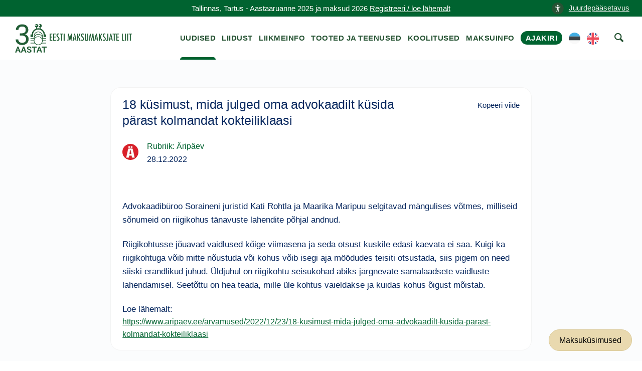

--- FILE ---
content_type: text/html; charset=UTF-8
request_url: https://maksumaksjad.ee/maksu-uudised/18-kusimust-mida-julged-oma-advokaadilt-kusida-parast-kolmandat-kokteiliklaasi/
body_size: 7175
content:
<!doctype html><html lang="et"><head><meta charset="utf-8"><meta http-equiv="x-ua-compatible" content="ie=edge"><meta name="viewport" content="width=device-width, initial-scale=1"><meta name='robots' content='index, follow, max-image-preview:large, max-snippet:-1, max-video-preview:-1' /> <script id="cookieyes" type="text/javascript" src="https://cdn-cookieyes.com/client_data/4ffc9915a7aab6c4a3d4757a/script.js"></script> <title>18 küsimust, mida julged oma advokaadilt küsida pärast kolmandat kokteiliklaasi - Maksumaksja Portaal</title><meta name="description" content="Advokaadibüroo Soraineni juristid Kati Rohtla ja Maarika Maripuu selgitavad mängulises võtmes, milliseid sõnumeid on riigikohus tänavuste lahendite põhjal" /><link rel="canonical" href="https://maksumaksjad.ee/maksu-uudised/18-kusimust-mida-julged-oma-advokaadilt-kusida-parast-kolmandat-kokteiliklaasi/" /><meta property="og:locale" content="et_EE" /><meta property="og:type" content="article" /><meta property="og:title" content="18 küsimust, mida julged oma advokaadilt küsida pärast kolmandat kokteiliklaasi" /><meta property="og:description" content="Advokaadibüroo Soraineni juristid Kati Rohtla ja Maarika Maripuu selgitavad mängulises võtmes, milliseid sõnumeid on riigikohus tänavuste lahendite põhjal" /><meta property="og:url" content="https://maksumaksjad.ee/maksu-uudised/18-kusimust-mida-julged-oma-advokaadilt-kusida-parast-kolmandat-kokteiliklaasi/" /><meta property="og:site_name" content="Maksumaksja Portaal" /><meta property="article:published_time" content="2022-12-27T22:37:21+00:00" /><meta property="article:modified_time" content="2022-12-27T22:37:22+00:00" /><meta property="og:image" content="https://maksumaksjad.ee/wp-content/uploads/2020/05/avatar-eml.png" /><meta property="og:image:width" content="200" /><meta property="og:image:height" content="200" /><meta property="og:image:type" content="image/png" /><meta name="author" content="Kristen" /><meta name="twitter:card" content="summary_large_image" /><meta name="twitter:label1" content="Written by" /><meta name="twitter:data1" content="Kristen" /><meta name="twitter:label2" content="Est. reading time" /><meta name="twitter:data2" content="1 minut" /> <script type="application/ld+json" class="yoast-schema-graph">{"@context":"https://schema.org","@graph":[{"@type":"Article","@id":"https://maksumaksjad.ee/maksu-uudised/18-kusimust-mida-julged-oma-advokaadilt-kusida-parast-kolmandat-kokteiliklaasi/#article","isPartOf":{"@id":"https://maksumaksjad.ee/maksu-uudised/18-kusimust-mida-julged-oma-advokaadilt-kusida-parast-kolmandat-kokteiliklaasi/"},"author":{"name":"Kristen","@id":"https://maksumaksjad.ee/#/schema/person/dd3aa9f0788c4985bc491502b614724a"},"headline":"18 küsimust, mida julged oma advokaadilt küsida pärast kolmandat kokteiliklaasi","datePublished":"2022-12-27T22:37:21+00:00","dateModified":"2022-12-27T22:37:22+00:00","mainEntityOfPage":{"@id":"https://maksumaksjad.ee/maksu-uudised/18-kusimust-mida-julged-oma-advokaadilt-kusida-parast-kolmandat-kokteiliklaasi/"},"wordCount":103,"publisher":{"@id":"https://maksumaksjad.ee/#organization"},"articleSection":["Äripäev","Maksuteemad ajakirjanduses"],"inLanguage":"et"},{"@type":"WebPage","@id":"https://maksumaksjad.ee/maksu-uudised/18-kusimust-mida-julged-oma-advokaadilt-kusida-parast-kolmandat-kokteiliklaasi/","url":"https://maksumaksjad.ee/maksu-uudised/18-kusimust-mida-julged-oma-advokaadilt-kusida-parast-kolmandat-kokteiliklaasi/","name":"18 küsimust, mida julged oma advokaadilt küsida pärast kolmandat kokteiliklaasi - Maksumaksja Portaal","isPartOf":{"@id":"https://maksumaksjad.ee/#website"},"datePublished":"2022-12-27T22:37:21+00:00","dateModified":"2022-12-27T22:37:22+00:00","description":"Advokaadibüroo Soraineni juristid Kati Rohtla ja Maarika Maripuu selgitavad mängulises võtmes, milliseid sõnumeid on riigikohus tänavuste lahendite põhjal","breadcrumb":{"@id":"https://maksumaksjad.ee/maksu-uudised/18-kusimust-mida-julged-oma-advokaadilt-kusida-parast-kolmandat-kokteiliklaasi/#breadcrumb"},"inLanguage":"et","potentialAction":[{"@type":"ReadAction","target":["https://maksumaksjad.ee/maksu-uudised/18-kusimust-mida-julged-oma-advokaadilt-kusida-parast-kolmandat-kokteiliklaasi/"]}]},{"@type":"BreadcrumbList","@id":"https://maksumaksjad.ee/maksu-uudised/18-kusimust-mida-julged-oma-advokaadilt-kusida-parast-kolmandat-kokteiliklaasi/#breadcrumb","itemListElement":[{"@type":"ListItem","position":1,"name":"Avaleht","item":"https://maksumaksjad.ee/"},{"@type":"ListItem","position":2,"name":"Maksu-uudised","item":"https://maksumaksjad.ee/maksu-uudised/"},{"@type":"ListItem","position":3,"name":"18 küsimust, mida julged oma advokaadilt küsida pärast kolmandat kokteiliklaasi"}]},{"@type":"WebSite","@id":"https://maksumaksjad.ee/#website","url":"https://maksumaksjad.ee/","name":"Maksumaksja Portaal","description":"Kindlus maksuasjades!","publisher":{"@id":"https://maksumaksjad.ee/#organization"},"potentialAction":[{"@type":"SearchAction","target":{"@type":"EntryPoint","urlTemplate":"https://maksumaksjad.ee/?s={search_term_string}"},"query-input":{"@type":"PropertyValueSpecification","valueRequired":true,"valueName":"search_term_string"}}],"inLanguage":"et"},{"@type":"Organization","@id":"https://maksumaksjad.ee/#organization","name":"Eesti Maksumaksjate Liit","url":"https://maksumaksjad.ee/","logo":{"@type":"ImageObject","inLanguage":"et","@id":"https://maksumaksjad.ee/#/schema/logo/image/","url":"https://maksumaksjad.ee/wp-content/uploads/2020/05/avatar-eml.png","contentUrl":"https://maksumaksjad.ee/wp-content/uploads/2020/05/avatar-eml.png","width":200,"height":200,"caption":"Eesti Maksumaksjate Liit"},"image":{"@id":"https://maksumaksjad.ee/#/schema/logo/image/"}}]}</script> <link rel='dns-prefetch' href='//www.googletagmanager.com' /><link rel="alternate" title="oEmbed (JSON)" type="application/json+oembed" href="https://maksumaksjad.ee/wp-json/oembed/1.0/embed?url=https%3A%2F%2Fmaksumaksjad.ee%2Fmaksu-uudised%2F18-kusimust-mida-julged-oma-advokaadilt-kusida-parast-kolmandat-kokteiliklaasi%2F&#038;lang=et" /><link rel="alternate" title="oEmbed (XML)" type="text/xml+oembed" href="https://maksumaksjad.ee/wp-json/oembed/1.0/embed?url=https%3A%2F%2Fmaksumaksjad.ee%2Fmaksu-uudised%2F18-kusimust-mida-julged-oma-advokaadilt-kusida-parast-kolmandat-kokteiliklaasi%2F&#038;format=xml&#038;lang=et" /><link data-optimized="2" rel="stylesheet" href="https://maksumaksjad.ee/wp-content/litespeed/css/7e846d94c62ff5cbe1680efb3297ee8d.css?ver=005f2" /> <script type="text/javascript" src="https://www.googletagmanager.com/gtag/js?id=G-02BVJN71WM" id="google_gtagjs-js" async></script> <script type="text/javascript" id="google_gtagjs-js-after">/*  */
window.dataLayer = window.dataLayer || [];function gtag(){dataLayer.push(arguments);}
gtag("set","linker",{"domains":["maksumaksjad.ee"]});
gtag("js", new Date());
gtag("set", "developer_id.dZTNiMT", true);
gtag("config", "G-02BVJN71WM", {"googlesitekit_post_type":"post"});
//# sourceURL=google_gtagjs-js-after
/*  */</script> <script type="text/javascript" src="https://maksumaksjad.ee/wp-includes/js/jquery/jquery.min.js?ver=3.7.1" id="jquery-core-js"></script> <script type="text/javascript" src="https://maksumaksjad.ee/wp-includes/js/jquery/jquery-migrate.min.js?ver=3.4.1" id="jquery-migrate-js"></script> <script type="text/javascript" src="https://maksumaksjad.ee/wp-content/plugins/advanced-custom-fields-pro/assets/inc/select2/4/select2.full.min.js?ver=4.0.13" id="select2-js"></script> <script type="text/javascript" src="https://maksumaksjad.ee/wp-includes/js/jquery/ui/core.min.js?ver=1.13.3" id="jquery-ui-core-js"></script> <script type="text/javascript" src="https://maksumaksjad.ee/wp-includes/js/jquery/ui/datepicker.min.js?ver=1.13.3" id="jquery-ui-datepicker-js"></script> <script type="text/javascript" id="jquery-ui-datepicker-js-after">/*  */
jQuery(function(jQuery){jQuery.datepicker.setDefaults({"closeText":"Sulge","currentText":"T\u00e4na","monthNames":["jaanuar","veebruar","m\u00e4rts","aprill","mai","juuni","juuli","august","september","oktoober","november","detsember"],"monthNamesShort":["jaan.","veebr.","m\u00e4rts","apr.","mai","juuni","juuli","aug.","sept.","okt.","nov.","dets."],"nextText":"J\u00e4rgmised","prevText":"Eelmine","dayNames":["P\u00fchap\u00e4ev","Esmasp\u00e4ev","Teisip\u00e4ev","Kolmap\u00e4ev","Neljap\u00e4ev","Reede","Laup\u00e4ev"],"dayNamesShort":["P","E","T","K","N","R","L"],"dayNamesMin":["P","E","T","K","N","R","L"],"dateFormat":"dd/mm/yy","firstDay":1,"isRTL":false});});
//# sourceURL=jquery-ui-datepicker-js-after
/*  */</script> <script type="text/javascript" src="https://maksumaksjad.ee/wp-content/plugins/advanced-custom-fields-pro/assets/inc/timepicker/jquery-ui-timepicker-addon.min.js?ver=1.6.1" id="acf-timepicker-js"></script> <script type="text/javascript" src="https://maksumaksjad.ee/wp-includes/js/jquery/ui/mouse.min.js?ver=1.13.3" id="jquery-ui-mouse-js"></script> <script type="text/javascript" src="https://maksumaksjad.ee/wp-includes/js/jquery/ui/draggable.min.js?ver=1.13.3" id="jquery-ui-draggable-js"></script> <script type="text/javascript" src="https://maksumaksjad.ee/wp-includes/js/jquery/ui/slider.min.js?ver=1.13.3" id="jquery-ui-slider-js"></script> <script type="text/javascript" src="https://maksumaksjad.ee/wp-includes/js/jquery/jquery.ui.touch-punch.js?ver=0.2.2" id="jquery-touch-punch-js"></script> <script type="text/javascript" src="https://maksumaksjad.ee/wp-admin/js/iris.min.js?ver=1.0.7" id="iris-js"></script> <script type="text/javascript" src="https://maksumaksjad.ee/wp-includes/js/dist/hooks.min.js?ver=dd5603f07f9220ed27f1" id="wp-hooks-js"></script> <script type="text/javascript" src="https://maksumaksjad.ee/wp-includes/js/dist/i18n.min.js?ver=c26c3dc7bed366793375" id="wp-i18n-js"></script> <script type="text/javascript" id="wp-i18n-js-after">/*  */
wp.i18n.setLocaleData( { 'text direction\u0004ltr': [ 'ltr' ] } );
//# sourceURL=wp-i18n-js-after
/*  */</script> <script type="text/javascript" id="wp-color-picker-js-translations">/*  */
( function( domain, translations ) {
	var localeData = translations.locale_data[ domain ] || translations.locale_data.messages;
	localeData[""].domain = domain;
	wp.i18n.setLocaleData( localeData, domain );
} )( "default", {"translation-revision-date":"2024-05-26 18:48:45+0000","generator":"GlotPress\/4.0.1","domain":"messages","locale_data":{"messages":{"":{"domain":"messages","plural-forms":"nplurals=2; plural=n != 1;","lang":"et_EE"},"Clear color":["Kustuta v\u00e4rv"],"Select default color":["Vali vaikimisi v\u00e4rvus"],"Color value":["V\u00e4rvikood"],"Select Color":["Vali v\u00e4rv"],"Clear":["T\u00fchjenda"],"Default":["Vaikimisi"]}},"comment":{"reference":"wp-admin\/js\/color-picker.js"}} );
//# sourceURL=wp-color-picker-js-translations
/*  */</script> <script type="text/javascript" src="https://maksumaksjad.ee/wp-admin/js/color-picker.min.js?ver=45ac12d95002db9791056df514c05910" id="wp-color-picker-js"></script> <script type="text/javascript" src="https://maksumaksjad.ee/wp-content/plugins/advanced-custom-fields-pro/assets/inc/color-picker-alpha/wp-color-picker-alpha.js?ver=3.0.0" id="acf-color-picker-alpha-js"></script> <link rel="https://api.w.org/" href="https://maksumaksjad.ee/wp-json/" /><link rel="alternate" title="JSON" type="application/json" href="https://maksumaksjad.ee/wp-json/wp/v2/posts/61475" /><link rel='shortlink' href='https://maksumaksjad.ee/?p=61475' /><meta name="generator" content="Site Kit by Google 1.170.0" /><div id="fb-root"></div> <script>(function(d, s, id) {
        var js, fjs = d.getElementsByTagName(s)[0];
        if (d.getElementById(id)) return;
        js = d.createElement(s); js.id = id;
        js.src = "https://connect.facebook.net/et_EE/sdk.js#xfbml=1&version=v3.0";
        fjs.parentNode.insertBefore(js, fjs);
      }(document, 'script', 'facebook-jssdk'));</script> <link rel="preconnect" href="https://challenges.cloudflare.com"> <script src="https://challenges.cloudflare.com/turnstile/v0/api.js" async defer></script> <link rel="icon" href="https://maksumaksjad.ee/wp-content/uploads/2019/09/cropped-eml-favicon-1-150x150.png" sizes="32x32" /><link rel="icon" href="https://maksumaksjad.ee/wp-content/uploads/2019/09/cropped-eml-favicon-1-300x300.png" sizes="192x192" /><link rel="apple-touch-icon" href="https://maksumaksjad.ee/wp-content/uploads/2019/09/cropped-eml-favicon-1-300x300.png" /><meta name="msapplication-TileImage" content="https://maksumaksjad.ee/wp-content/uploads/2019/09/cropped-eml-favicon-1-300x300.png" /></head><body class="wp-singular post-template-default single single-post postid-61475 single-format-standard wp-theme-eml 18-kusimust-mida-julged-oma-advokaadilt-kusida-parast-kolmandat-kokteiliklaasi sidebar-primary">
<!--[if IE]><div class="alert alert-warning">
You are using an <strong>outdated</strong> browser. Please <a href="http://browsehappy.com/">upgrade your browser</a> to improve your experience.</div>
<![endif]-->
<a href="#" title="top of the page" id="start"></a><section class="border--bottom space--xxs s-notice"><div class="container"><div class="row">
<a href="#" class="link" aria-label="accessibility-info" data-notification-link="accessibility-notification-info" style="position: absolute;right: -3%;"><span><img alt="icon" src="https://maksumaksjad.ee/wp-content/uploads/2023/10/accessability.png" style="width: 24px;height: 24px;margin-right: 10px;">Juurdepääsetavus</span></a><div class="col-md-12 text-center">
<span class="block--xs"> Tallinnas, Tartus - Aastaaruanne 2025 ja maksud 2026                <a href="https://maksumaksjad.ee/koolitused/">Registreeri / loe lähemalt</a>                </span></div></div></div></section><div class="nav-container "><div class="bar bar--sm visible-xs visible-sm"><div class="container"><div class="row"><div class="col-lg-3 col-md-3 col-sm-6 col-6">
<a href="https://maksumaksjad.ee/">
<img class="logo logo-dark" alt="logo" src="https://maksumaksjad.ee/wp-content/themes/eml/assets/img/eml-logo-30.png">
</a></div><div class="col-lg-9 col-md-9 col-sm-6 col-6 text-right">
<a href="#" title="menu" alt="menu-toggle" class="hamburger-toggle" data-toggle-class="#menu1;hidden-xs hidden-sm">
<i class="icon icon--sm stack-interface stack-menu"></i>
</a></div></div></div></div><nav id="menu1" class="bar bar--sm bar-1 hidden-xs hidden-sm"><div class="container"><div class="row"><div class="col-lg-3 col-md-2 hidden-xs hidden-sm d-flex align-items-center"><div class="bar__module">
<a href="https://maksumaksjad.ee/">
<img class="logo logo-dark" alt="logo" src="https://maksumaksjad.ee/wp-content/themes/eml/assets/img/eml-logo-30.png" style="top:0px;">
<img class="logo logo-light" alt="logo" src="https://maksumaksjad.ee/wp-content/themes/eml/assets/img/eml-logo-30.png">
</a></div></div><div class="col-lg-9 col-md-12 text-right text-left-xs text-left-sm"><div class="bar__module"><div class="menu-peamenuu-container"><ul id="menu-peamenuu" class="menu-horizontal text-left"><li id="menu-item-22" class="menu-item menu-item-type-post_type menu-item-object-page current_page_parent menu-item-22 "><a href="https://maksumaksjad.ee/maksu-uudised/">Uudised</a></li><li id="menu-item-23" class="menu-item menu-item-type-post_type menu-item-object-page menu-item-23 "><a href="https://maksumaksjad.ee/liidust/">Liidust</a></li><li id="menu-item-24" class="menu-item menu-item-type-post_type menu-item-object-page menu-item-24 "><a href="https://maksumaksjad.ee/liikmeinfo/">Liikmeinfo</a></li><li id="menu-item-25" class="menu-item menu-item-type-post_type menu-item-object-page menu-item-25 "><a href="https://maksumaksjad.ee/tooted-ja-teenused/">Tooted ja teenused</a></li><li id="menu-item-100" class="menu-item menu-item-type-post_type menu-item-object-page menu-item-100 "><a href="https://maksumaksjad.ee/koolitused/">Koolitused</a></li><li id="menu-item-1306" class="menu-item menu-item-type-post_type menu-item-object-page menu-item-1306 "><a href="https://maksumaksjad.ee/maksuinfo/">Maksuinfo</a></li><li id="menu-item-55171" class="magazine menu-item menu-item-type-post_type menu-item-object-page menu-item-55171 "><a href="https://maksumaksjad.ee/ajakiri/">Ajakiri</a></li><li id="menu-item-61200-et" class="lang-item lang-item-255 lang-item-et current-lang lang-item-first menu-item menu-item-type-custom menu-item-object-custom menu-item-61200-et "><a href="https://maksumaksjad.ee/maksu-uudised/18-kusimust-mida-julged-oma-advokaadilt-kusida-parast-kolmandat-kokteiliklaasi/" hreflang="et" lang="et"><img src="/wp-content/polylang/et.svg" alt="EST" /></a></li><li id="menu-item-61200-en" class="lang-item lang-item-258 lang-item-en no-translation menu-item menu-item-type-custom menu-item-object-custom menu-item-61200-en "><a href="https://maksumaksjad.ee/en/" hreflang="en-US" lang="en-US"><img src="/wp-content/polylang/en_US.svg" alt="ENG" /></a></li><li></li><li><a href="#" aria-label="otsing" class="searchicon" data-notification-link="search-box"><i class="stack-search"></i><span>Kasuta otsingut</span></a></li></ul></div></div></div></div></div></nav><div class="notification pos-top pos-right search-box bg--white border--bottom" data-animation="from-top" data-notification-link="search-box"><form role="search" method="get" class="search-form" action="https://maksumaksjad.ee/"><div class="row justify-content-center"><div class="col-lg-6 col-md-8">
<input type="search" name="s" id="search" value="" placeholder="Otsi veebilehelt märksõna järgi...">
<input type='hidden' name='pt' value='uudised'></div></div></form><div class="notification-close-cross notification-close"></div></div></div><div class="main-container"><section class="title-content space--xs"><div class="container"><div class="row"><div class="col-md-12"><h1 class="title">18 küsimust, mida julged oma advokaadilt küsida pärast kolmandat kokteiliklaasi</h1><div id="breadcrumbs"><span><span><a href="https://maksumaksjad.ee/">Avaleht</a></span> » <span><a href="https://maksumaksjad.ee/maksu-uudised/">Maksu-uudised</a></span> » <span class="breadcrumb_last" aria-current="page">18 küsimust, mida julged oma advokaadilt küsida pärast kolmandat kokteiliklaasi</span></span></div></div></div></div></section><section class="bg--secondary space--xs news-page"><div class="container"><div class="row"><div class="col-md-12 col-lg-9"><div class="masonrys"><div class="masonry__container article-container row"><div class="navigation"><p></p></div><article class="col-md-12 masonry__item post-61475 post type-post status-publish format-standard hentry category-aripaev category-maksuteemad-ajakirjanduses" data-permalink="https://maksumaksjad.ee/maksu-uudised/18-kusimust-mida-julged-oma-advokaadilt-kusida-parast-kolmandat-kokteiliklaasi/"><div class="card card-1 boxed boxed--lg boxed--border"><div class="card__body"><header>
<a href="https://maksumaksjad.ee/maksu-uudised/18-kusimust-mida-julged-oma-advokaadilt-kusida-parast-kolmandat-kokteiliklaasi/"><h1 class="entry-title">18 küsimust, mida julged oma advokaadilt küsida pärast kolmandat kokteiliklaasi</h1>
</a><div class="copy">Kopeeri viide</div></header><div class="news-page category-date-container"><div class="card__top card_top_avatar"><div class="card__avatar">
<a href="https://maksumaksjad.ee/maksu-uudised/18-kusimust-mida-julged-oma-advokaadilt-kusida-parast-kolmandat-kokteiliklaasi/">
<img width="48" height="48" src="https://maksumaksjad.ee/wp-content/uploads/2020/05/avatar-a.png" class="avatar" alt="news-avatar" decoding="async" />												</a></div></div><div class="category-date">
<a href="https://maksumaksjad.ee/maksu-uudised/rubriik/maksuteemad-ajakirjanduses/aripaev/" class="category">Rubriik: Äripäev</a><div>
<span>
<time class="created" datetime="27.12.2022">28.12.2022</time>
</span></div></div></div><div><div class="fb-share-button"
data-href="https://maksumaksjad.ee/maksu-uudised/18-kusimust-mida-julged-oma-advokaadilt-kusida-parast-kolmandat-kokteiliklaasi/"
data-layout="button" data-size="large"></div></div><div class="entry-content"><p>Advokaadibüroo Soraineni juristid Kati Rohtla ja Maarika Maripuu selgitavad mängulises võtmes, milliseid sõnumeid on riigikohus tänavuste lahendite põhjal andnud.</p><p>Riigikohtusse jõuavad vaidlused kõige viimasena ja seda otsust kuskile edasi kaevata ei saa. Kuigi ka riigikohtuga võib mitte nõustuda või kohus võib isegi aja möödudes teisiti otsustada, siis pigem on need siiski erandlikud juhud. Üldjuhul on riigikohtu seisukohad abiks järgnevate samalaadsete vaidluste lahendamisel. Seetõttu on hea teada, mille üle kohtus vaieldakse ja kuidas kohus õigust mõistab.</p>
Loe lähemalt: <br> <a href="https://www.aripaev.ee/arvamused/2022/12/23/18-kusimust-mida-julged-oma-advokaadilt-kusida-parast-kolmandat-kokteiliklaasi" target="_blank">https://www.aripaev.ee/arvamused/2022/12/23/18-kusimust-mida-julged-oma-advokaadilt-kusida-parast-kolmandat-kokteiliklaasi</a></div></div></div></article></div></div></div></div></div></section><div class="ask-tax-question"><a href="https://maksumaksjad.ee/maksuinfo/maksukusimused/" title="Maksuküsimused">Maksuküsimused</a></div><footer class="text-center space--xs footer-5"><div class="container"><div class="row"><div class="notification accessibility-notification pos-right pos-bottom col-md-4 col-lg-3" data-animation="from-bottom" data-notification-link="accessibility-notification-info"><h3>Juurdepääsetavus</h3><h4>Teksti suurus</h4><p>
Kui soovid lehekülge suurendada või vähendada, hoia all klaviatuuri "Ctrl" klahvi (Mac OS-is "Cmd" klahvi) ning samal ajal vajuta "+" või "-" klahvi. Alternatiivina saad kasutada hiirt. Hoia all "Ctrl" klahvi ning kerimisrulli abil saad sisse ja välja suumida. Normaalsuurusesse naasmiseks vajuta samaaegselt "Ctrl" ja "0".</p></div><div class="col-md-12"><div><ul class="social-list list-inline list--hover"><li><a href="https://www.facebook.com/Eesti-Maksumaksjate-Liit-219504614860581" title="facebook" alt="facebook"><i class="socicon socicon-facebook icon icon--xs"></i></a></li></ul></div><div>
<a class="type--fine-print cky-banner-element" href="#">Küpsise seaded</a>
<a class="type--fine-print" href="https://maksumaksjad.ee/privaatsuspoliitika/">Privaatsuspoliitika</a>
<a class="type--fine-print" href="https://maksumaksjad.ee/liidust/">Kontakt</a>
<a class="type--fine-print" href="https://maksumaksjad.ee/wp-content/themes/eml/assets/img/eml-logo.png" download="eml-logo.png">Laadi alla EML logo</a>
<span class="type--fine-print block">&copy;
2006 - <span class="update-year">2025</span> Eesti Maksumaksjate Liit. Kõik õigused kaitstud.</span></div></div></div></div><div id="popup" style="display:none;"><div id="popup-content">
<img src="https://maksumaksjad.ee/wp-content/uploads/2023/01/mml_kommentaarid_275x195mm_1_info-scaled.jpg" alt="mml_kommentaarid_275x195mm_1_info.jpg"></div></div></footer></div> <script type="speculationrules">{"prefetch":[{"source":"document","where":{"and":[{"href_matches":"/*"},{"not":{"href_matches":["/wp-*.php","/wp-admin/*","/wp-content/uploads/*","/wp-content/*","/wp-content/plugins/*","/wp-content/themes/eml/*","/*\\?(.+)"]}},{"not":{"selector_matches":"a[rel~=\"nofollow\"]"}},{"not":{"selector_matches":".no-prefetch, .no-prefetch a"}}]},"eagerness":"conservative"}]}</script> <script type="text/javascript">!function(t){t(".article-container").on("click",".copy",(function(e){e.preventDefault();const o=t(this).closest(".masonry__item").data("permalink"),n=t(this).text();navigator.clipboard.writeText(o).then((()=>{t(this).text("Kopeeritud"),setTimeout((()=>{t(this).text(n)}),700)})).catch((function(t){console.error("Could not copy text: ",t)}))}));let e,o=1,n=!1,i=!1,a="";const c=800,r=200;function s(){const e=t(".article-container .masonry__item"),o=t(window).scrollTop(),n=t(window).height();let i="";e.each((function(){const e=t(this),a=e.offset().top,s=e.outerHeight();o<t(window).scrollTop()?o+n>=a&&o<a+s+c&&(i=e.data("permalink")):o+r>=a&&o<=a+s&&(i=e.data("permalink"))})),i&&i!==a&&(a=i,window.history.replaceState(null,null,i))}t(window).on("scroll",(function(){let a=t(".masonry__container").outerHeight(),c=t(window).height();t(window).scrollTop()+c>=a-75&&!n&&(e&&clearTimeout(e),e=setTimeout((()=>{i=!0,!n&&i&&(n=!0,t.ajax({url:'https://maksumaksjad.ee/wp-admin/admin-ajax.php',type:"POST",data:{action:"load_more_posts",current_post:"61475",paged:o},success:function(e){e.success?(t(".article-container").append(e.data.posts),o++,n=!1,"undefined"!=typeof FB&&FB.XFBML.parse(),s()):n=!1},error:function(){n=!1}}))}),100)),s()}))}(jQuery);</script> <script type="text/javascript" id="pll_cookie_script-js-after">/*  */
(function() {
				var expirationDate = new Date();
				expirationDate.setTime( expirationDate.getTime() + 31536000 * 1000 );
				document.cookie = "pll_language=et; expires=" + expirationDate.toUTCString() + "; path=/; secure; SameSite=Lax";
			}());

//# sourceURL=pll_cookie_script-js-after
/*  */</script> <script type="text/javascript" src="https://maksumaksjad.ee/wp-content/themes/eml/assets/js/smooth-scroll.min.js" id="eml/smooth-scroll-js"></script> <script type="text/javascript" src="https://maksumaksjad.ee/wp-content/themes/eml/assets/js/scripts.min.js" id="eml/main-js"></script> <script>jQuery(document).ready(function($) {
        $(document).on("click", function(e) {
            if (!$(".accessibility-notification.notification--reveal").is(e.target) && $(".accessibility-notification.notification--reveal").has(e.target).length === 0) {
                $(".accessibility-notification.notification--reveal").addClass("notification--dismissed");
            }
        });
    });</script> </body></html>

--- FILE ---
content_type: image/svg+xml
request_url: https://maksumaksjad.ee/wp-content/polylang/et.svg
body_size: 53
content:
<svg width="19" height="19" viewBox="0 0 19 19" fill="none" xmlns="http://www.w3.org/2000/svg">
<path d="M9.12158 18.2432C13.1047 18.2432 16.4797 15.7195 17.7263 12.1621H0.516846C1.76347 15.7195 5.13847 18.2432 9.12158 18.2432Z" fill="#F9F9F9"/>
<path d="M9.12158 0C5.13847 0 1.76347 2.55405 0.516846 6.08108H17.7263C16.4797 2.55405 13.1047 0 9.12158 0Z" fill="#42ADE2"/>
<path d="M17.7264 12.1621C18.0608 11.2196 18.2432 10.1858 18.2432 9.1216C18.2432 8.05741 18.0608 7.02362 17.7264 6.08105H0.516892C0.182432 7.02362 0 8.05741 0 9.1216C0 10.1858 0.182432 11.2196 0.516892 12.1621H17.7264Z" fill="#3E4347"/>
</svg>
